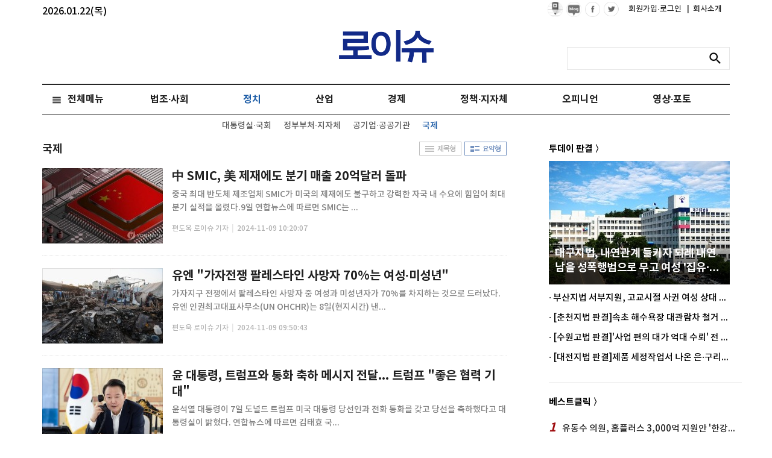

--- FILE ---
content_type: text/html; charset=UTF-8
request_url: https://www.lawissue.co.kr/list.php?ct=g0304&ssk=&sds=&nmd=1&pg=25
body_size: 61224
content:
<!DOCTYPE html >
<html>
<head>
<meta charset="utf-8" />
<meta http-equiv="Content-Type" content="text/html; charset=utf-8" />
<meta http-equiv="X-UA-Compatible" content="IE=edge">
<meta name="viewport" content="width=device-width">
<meta name="naver-site-verification" content="047b4b9b19422fe74b5f61b865637601c13d7c67"/>
<script type="application/ld+json">
{
 "@context": "http://schema.org",
 "@type": "Person",
 "name": "로이슈",
 "url": "http://www.lawissue.co.kr/",
 "sameAs": [
   "https://www.facebook.com/%EB%A1%9C%EC%9D%B4%EC%8A%88-322816414753872/",
   "https://www.youtube.com/channel/UCjIIgDhvqPdFzqDbibwAgMQ"
 ]
}
</script>

<title>로이슈</title>
<meta name="description" content="로이슈, 법조 정치 경제 산업 사회 등 뉴스 제공" />
<meta name="keywords" content="로이슈, 법조,정치,경제,산업,사회,뉴스" />
<meta property="og:title" content="로이슈" />
<meta property="og:description" content="로이슈, 법조 정치 경제 산업 사회 등 뉴스 제공" />
<meta property="og:image" content="https://cgeimage.commutil.kr/defaultimg/law_defaultimg.jpg.png" />
	<link rel="shortcut icon" href="https://www.lawissue.co.kr/favicon.ico" />


<link rel="stylesheet" href="https://cliimage.commutil.kr/lawissue_www/ncss/font.css?pp=196">
<link rel="stylesheet" href="https://cliimage.commutil.kr/lawissue_www/ncss/slick.css?pp=196">
<link rel="stylesheet" href="https://cliimage.commutil.kr/lawissue_www/ncss/jquery.bxslider.css?pp=196">
<link rel="stylesheet" href="https://cliimage.commutil.kr/lawissue_www/ncss/jquery.fancybox.css?pp=196">
<link rel="stylesheet" href="https://cliimage.commutil.kr/lawissue_www/ncss/style.css?pp=196" type="text/css"/>
<script src="https://cliimage.commutil.kr/lawissue_www/js/jquery-1.12.4.min.js?pp=104" type="text/javascript"></script>
<script src="https://cliimage.commutil.kr/lawissue_www/js/jquery.bxslider.js?pp=104" type="text/javascript"></script>
<script src="https://cliimage.commutil.kr/lawissue_www/js/jquery.fancybox.js?pp=104" type="text/javascript"></script>
<script src="https://cliimage.commutil.kr/lawissue_www/js/slick.js?pp=104" type="text/javascript"></script>
<script src="https://cliimage.commutil.kr/lawissue_www/js/ui_newcommon.js?pp=104" type="text/javascript"></script>

<script type="text/javascript">
function fnSearchSubmit( frm )
{
	if( !frm.sn.value )
	{
		//alert("검색어를 입력해주세요.");
		frm.sn.focus();
		return;
	}

	frm.submit();
}
var nLeftHeight = 0;
var nRightHeight = 0;
$(function(){
	if( $('#leftSkyBanner').length > 0 ) nLeftHeight = $('#leftSkyBanner').height(); //윙배너 높이 - 두번째 광고라 기본 높이 잡기 위해 가져옴
	if( $('#rightSkyBanner').length > 0 ) nRightHeight = $('#rightSkyBanner').height(); //윙배너 높이 - 두번째 광고라 기본 높이 잡기 위해 가져옴

	var $win = $(window);
	var top = $(window).scrollTop(); // 현재 스크롤바의 위치값을 반환합니다.

	//사용자 설정 값 시작
	var speed		= 'fast';			// 따라다닐 속도 : "slow", "normal", or "fast" or numeric(단위:msec)
	var easing		= 'linear';			// 따라다니는 방법 기본 두가지 linear, swing
	var $layer1;	// 레이어 셀렉팅
	var $layer2;	// 레이어 셀렉팅

	if( $('#leftSkyBanner').length > 0 ) $layer1		= $('#leftSkyBanner');
	if( $('#rightSkyBanner').length > 0 ) $layer2		= $('#rightSkyBanner');
	
	var layerTopOffset = 200;	// 레이어 높이 상한선, 단위:px
					
	//사용자 설정 값 끝

	// 스크롤 바를 내린 상태에서 리프레시 했을 경우를 위해
	if (top > 0 )
		$win.scrollTop(layerTopOffset+top);
	else
		$win.scrollTop(0);

	//스크롤이벤트가 발생하면
	$(window).scroll(function(){
		yPosition = $win.scrollTop() + 25;
		var docHeight = $(document).height()-1100;
		if(yPosition>docHeight)
		{
			yPosition = docHeight;
		}

		if( $('#leftSkyBanner').length > 0 )
		{
			$layer1.animate({"margin-top":yPosition }, {duration:speed, easing:easing, queue:false});
		}
		if( $('#rightSkyBanner').length > 0 )
		{
			$layer2.animate({"margin-top":yPosition }, {duration:speed, easing:easing, queue:false});
		}
	});
});
</script>
<!-- Google tag (gtag.js) -->
<script async src="https://www.googletagmanager.com/gtag/js?id=G-NPTLPV1LL3"></script>
<script>
  window.dataLayer = window.dataLayer || [];
  function gtag(){dataLayer.push(arguments);}
  gtag('js', new Date());

  gtag('config', 'G-NPTLPV1LL3');
</script>

<meta name="google-adsense-account" content="ca-pub-4092456021254067">
<script async src="https://pagead2.googlesyndication.com/pagead/js/adsbygoogle.js?client=ca-pub-4092456021254067"
     crossorigin="anonymous"></script>
<script async src="https://fundingchoicesmessages.google.com/i/pub-4092456021254067?ers=1" nonce="mhqxgrFaaWzt_LKal1P0kQ"></script><script nonce="mhqxgrFaaWzt_LKal1P0kQ">(function() {function signalGooglefcPresent() {if (!window.frames['googlefcPresent']) {if (document.body) {const iframe = document.createElement('iframe'); iframe.style = 'width: 0; height: 0; border: none; z-index: -1000; left: -1000px; top: -1000px;'; iframe.style.display = 'none'; iframe.name = 'googlefcPresent'; document.body.appendChild(iframe);} else {setTimeout(signalGooglefcPresent, 0);}}}signalGooglefcPresent();})();</script>
<script>(function(){'use strict';function aa(a){var b=0;return function(){return b<a.length?{done:!1,value:a[b++]}:{done:!0}}}var ba="function"==typeof Object.defineProperties?Object.defineProperty:function(a,b,c){if(a==Array.prototype||a==Object.prototype)return a;a[b]=c.value;return a};
function ea(a){a=["object"==typeof globalThis&&globalThis,a,"object"==typeof window&&window,"object"==typeof self&&self,"object"==typeof global&&global];for(var b=0;b<a.length;++b){var c=a[b];if(c&&c.Math==Math)return c}throw Error("Cannot find global object");}var fa=ea(this);function ha(a,b){if(b)a:{var c=fa;a=a.split(".");for(var d=0;d<a.length-1;d++){var e=a[d];if(!(e in c))break a;c=c[e]}a=a[a.length-1];d=c[a];b=b(d);b!=d&&null!=b&&ba(c,a,{configurable:!0,writable:!0,value:b})}}
var ia="function"==typeof Object.create?Object.create:function(a){function b(){}b.prototype=a;return new b},l;if("function"==typeof Object.setPrototypeOf)l=Object.setPrototypeOf;else{var m;a:{var ja={a:!0},ka={};try{ka.__proto__=ja;m=ka.a;break a}catch(a){}m=!1}l=m?function(a,b){a.__proto__=b;if(a.__proto__!==b)throw new TypeError(a+" is not extensible");return a}:null}var la=l;
function n(a,b){a.prototype=ia(b.prototype);a.prototype.constructor=a;if(la)la(a,b);else for(var c in b)if("prototype"!=c)if(Object.defineProperties){var d=Object.getOwnPropertyDescriptor(b,c);d&&Object.defineProperty(a,c,d)}else a[c]=b[c];a.A=b.prototype}function ma(){for(var a=Number(this),b=[],c=a;c<arguments.length;c++)b[c-a]=arguments[c];return b}
var na="function"==typeof Object.assign?Object.assign:function(a,b){for(var c=1;c<arguments.length;c++){var d=arguments[c];if(d)for(var e in d)Object.prototype.hasOwnProperty.call(d,e)&&(a[e]=d[e])}return a};ha("Object.assign",function(a){return a||na});/*

 Copyright The Closure Library Authors.
 SPDX-License-Identifier: Apache-2.0
*/
var p=this||self;function q(a){return a};var t,u;a:{for(var oa=["CLOSURE_FLAGS"],v=p,x=0;x<oa.length;x++)if(v=v[oa[x]],null==v){u=null;break a}u=v}var pa=u&&u[610401301];t=null!=pa?pa:!1;var z,qa=p.navigator;z=qa?qa.userAgentData||null:null;function A(a){return t?z?z.brands.some(function(b){return(b=b.brand)&&-1!=b.indexOf(a)}):!1:!1}function B(a){var b;a:{if(b=p.navigator)if(b=b.userAgent)break a;b=""}return-1!=b.indexOf(a)};function C(){return t?!!z&&0<z.brands.length:!1}function D(){return C()?A("Chromium"):(B("Chrome")||B("CriOS"))&&!(C()?0:B("Edge"))||B("Silk")};var ra=C()?!1:B("Trident")||B("MSIE");!B("Android")||D();D();B("Safari")&&(D()||(C()?0:B("Coast"))||(C()?0:B("Opera"))||(C()?0:B("Edge"))||(C()?A("Microsoft Edge"):B("Edg/"))||C()&&A("Opera"));var sa={},E=null;var ta="undefined"!==typeof Uint8Array,ua=!ra&&"function"===typeof btoa;var F="function"===typeof Symbol&&"symbol"===typeof Symbol()?Symbol():void 0,G=F?function(a,b){a[F]|=b}:function(a,b){void 0!==a.g?a.g|=b:Object.defineProperties(a,{g:{value:b,configurable:!0,writable:!0,enumerable:!1}})};function va(a){var b=H(a);1!==(b&1)&&(Object.isFrozen(a)&&(a=Array.prototype.slice.call(a)),I(a,b|1))}
var H=F?function(a){return a[F]|0}:function(a){return a.g|0},J=F?function(a){return a[F]}:function(a){return a.g},I=F?function(a,b){a[F]=b}:function(a,b){void 0!==a.g?a.g=b:Object.defineProperties(a,{g:{value:b,configurable:!0,writable:!0,enumerable:!1}})};function wa(){var a=[];G(a,1);return a}function xa(a,b){I(b,(a|0)&-99)}function K(a,b){I(b,(a|34)&-73)}function L(a){a=a>>11&1023;return 0===a?536870912:a};var M={};function N(a){return null!==a&&"object"===typeof a&&!Array.isArray(a)&&a.constructor===Object}var O,ya=[];I(ya,39);O=Object.freeze(ya);var P;function Q(a,b){P=b;a=new a(b);P=void 0;return a}
function R(a,b,c){null==a&&(a=P);P=void 0;if(null==a){var d=96;c?(a=[c],d|=512):a=[];b&&(d=d&-2095105|(b&1023)<<11)}else{if(!Array.isArray(a))throw Error();d=H(a);if(d&64)return a;d|=64;if(c&&(d|=512,c!==a[0]))throw Error();a:{c=a;var e=c.length;if(e){var f=e-1,g=c[f];if(N(g)){d|=256;b=(d>>9&1)-1;e=f-b;1024<=e&&(za(c,b,g),e=1023);d=d&-2095105|(e&1023)<<11;break a}}b&&(g=(d>>9&1)-1,b=Math.max(b,e-g),1024<b&&(za(c,g,{}),d|=256,b=1023),d=d&-2095105|(b&1023)<<11)}}I(a,d);return a}
function za(a,b,c){for(var d=1023+b,e=a.length,f=d;f<e;f++){var g=a[f];null!=g&&g!==c&&(c[f-b]=g)}a.length=d+1;a[d]=c};function Aa(a){switch(typeof a){case "number":return isFinite(a)?a:String(a);case "boolean":return a?1:0;case "object":if(a&&!Array.isArray(a)&&ta&&null!=a&&a instanceof Uint8Array){if(ua){for(var b="",c=0,d=a.length-10240;c<d;)b+=String.fromCharCode.apply(null,a.subarray(c,c+=10240));b+=String.fromCharCode.apply(null,c?a.subarray(c):a);a=btoa(b)}else{void 0===b&&(b=0);if(!E){E={};c="ABCDEFGHIJKLMNOPQRSTUVWXYZabcdefghijklmnopqrstuvwxyz0123456789".split("");d=["+/=","+/","-_=","-_.","-_"];for(var e=
0;5>e;e++){var f=c.concat(d[e].split(""));sa[e]=f;for(var g=0;g<f.length;g++){var h=f[g];void 0===E[h]&&(E[h]=g)}}}b=sa[b];c=Array(Math.floor(a.length/3));d=b[64]||"";for(e=f=0;f<a.length-2;f+=3){var k=a[f],w=a[f+1];h=a[f+2];g=b[k>>2];k=b[(k&3)<<4|w>>4];w=b[(w&15)<<2|h>>6];h=b[h&63];c[e++]=g+k+w+h}g=0;h=d;switch(a.length-f){case 2:g=a[f+1],h=b[(g&15)<<2]||d;case 1:a=a[f],c[e]=b[a>>2]+b[(a&3)<<4|g>>4]+h+d}a=c.join("")}return a}}return a};function Ba(a,b,c){a=Array.prototype.slice.call(a);var d=a.length,e=b&256?a[d-1]:void 0;d+=e?-1:0;for(b=b&512?1:0;b<d;b++)a[b]=c(a[b]);if(e){b=a[b]={};for(var f in e)Object.prototype.hasOwnProperty.call(e,f)&&(b[f]=c(e[f]))}return a}function Da(a,b,c,d,e,f){if(null!=a){if(Array.isArray(a))a=e&&0==a.length&&H(a)&1?void 0:f&&H(a)&2?a:Ea(a,b,c,void 0!==d,e,f);else if(N(a)){var g={},h;for(h in a)Object.prototype.hasOwnProperty.call(a,h)&&(g[h]=Da(a[h],b,c,d,e,f));a=g}else a=b(a,d);return a}}
function Ea(a,b,c,d,e,f){var g=d||c?H(a):0;d=d?!!(g&32):void 0;a=Array.prototype.slice.call(a);for(var h=0;h<a.length;h++)a[h]=Da(a[h],b,c,d,e,f);c&&c(g,a);return a}function Fa(a){return a.s===M?a.toJSON():Aa(a)};function Ga(a,b,c){c=void 0===c?K:c;if(null!=a){if(ta&&a instanceof Uint8Array)return b?a:new Uint8Array(a);if(Array.isArray(a)){var d=H(a);if(d&2)return a;if(b&&!(d&64)&&(d&32||0===d))return I(a,d|34),a;a=Ea(a,Ga,d&4?K:c,!0,!1,!0);b=H(a);b&4&&b&2&&Object.freeze(a);return a}a.s===M&&(b=a.h,c=J(b),a=c&2?a:Q(a.constructor,Ha(b,c,!0)));return a}}function Ha(a,b,c){var d=c||b&2?K:xa,e=!!(b&32);a=Ba(a,b,function(f){return Ga(f,e,d)});G(a,32|(c?2:0));return a};function Ia(a,b){a=a.h;return Ja(a,J(a),b)}function Ja(a,b,c,d){if(-1===c)return null;if(c>=L(b)){if(b&256)return a[a.length-1][c]}else{var e=a.length;if(d&&b&256&&(d=a[e-1][c],null!=d))return d;b=c+((b>>9&1)-1);if(b<e)return a[b]}}function Ka(a,b,c,d,e){var f=L(b);if(c>=f||e){e=b;if(b&256)f=a[a.length-1];else{if(null==d)return;f=a[f+((b>>9&1)-1)]={};e|=256}f[c]=d;e&=-1025;e!==b&&I(a,e)}else a[c+((b>>9&1)-1)]=d,b&256&&(d=a[a.length-1],c in d&&delete d[c]),b&1024&&I(a,b&-1025)}
function La(a,b){var c=Ma;var d=void 0===d?!1:d;var e=a.h;var f=J(e),g=Ja(e,f,b,d);var h=!1;if(null==g||"object"!==typeof g||(h=Array.isArray(g))||g.s!==M)if(h){var k=h=H(g);0===k&&(k|=f&32);k|=f&2;k!==h&&I(g,k);c=new c(g)}else c=void 0;else c=g;c!==g&&null!=c&&Ka(e,f,b,c,d);e=c;if(null==e)return e;a=a.h;f=J(a);f&2||(g=e,c=g.h,h=J(c),g=h&2?Q(g.constructor,Ha(c,h,!1)):g,g!==e&&(e=g,Ka(a,f,b,e,d)));return e}function Na(a,b){a=Ia(a,b);return null==a||"string"===typeof a?a:void 0}
function Oa(a,b){a=Ia(a,b);return null!=a?a:0}function S(a,b){a=Na(a,b);return null!=a?a:""};function T(a,b,c){this.h=R(a,b,c)}T.prototype.toJSON=function(){var a=Ea(this.h,Fa,void 0,void 0,!1,!1);return Pa(this,a,!0)};T.prototype.s=M;T.prototype.toString=function(){return Pa(this,this.h,!1).toString()};
function Pa(a,b,c){var d=a.constructor.v,e=L(J(c?a.h:b)),f=!1;if(d){if(!c){b=Array.prototype.slice.call(b);var g;if(b.length&&N(g=b[b.length-1]))for(f=0;f<d.length;f++)if(d[f]>=e){Object.assign(b[b.length-1]={},g);break}f=!0}e=b;c=!c;g=J(a.h);a=L(g);g=(g>>9&1)-1;for(var h,k,w=0;w<d.length;w++)if(k=d[w],k<a){k+=g;var r=e[k];null==r?e[k]=c?O:wa():c&&r!==O&&va(r)}else h||(r=void 0,e.length&&N(r=e[e.length-1])?h=r:e.push(h={})),r=h[k],null==h[k]?h[k]=c?O:wa():c&&r!==O&&va(r)}d=b.length;if(!d)return b;
var Ca;if(N(h=b[d-1])){a:{var y=h;e={};c=!1;for(var ca in y)Object.prototype.hasOwnProperty.call(y,ca)&&(a=y[ca],Array.isArray(a)&&a!=a&&(c=!0),null!=a?e[ca]=a:c=!0);if(c){for(var rb in e){y=e;break a}y=null}}y!=h&&(Ca=!0);d--}for(;0<d;d--){h=b[d-1];if(null!=h)break;var cb=!0}if(!Ca&&!cb)return b;var da;f?da=b:da=Array.prototype.slice.call(b,0,d);b=da;f&&(b.length=d);y&&b.push(y);return b};function Qa(a){return function(b){if(null==b||""==b)b=new a;else{b=JSON.parse(b);if(!Array.isArray(b))throw Error(void 0);G(b,32);b=Q(a,b)}return b}};function Ra(a){this.h=R(a)}n(Ra,T);var Sa=Qa(Ra);var U;function V(a){this.g=a}V.prototype.toString=function(){return this.g+""};var Ta={};function Ua(){return Math.floor(2147483648*Math.random()).toString(36)+Math.abs(Math.floor(2147483648*Math.random())^Date.now()).toString(36)};function Va(a,b){b=String(b);"application/xhtml+xml"===a.contentType&&(b=b.toLowerCase());return a.createElement(b)}function Wa(a){this.g=a||p.document||document}Wa.prototype.appendChild=function(a,b){a.appendChild(b)};/*

 SPDX-License-Identifier: Apache-2.0
*/
function Xa(a,b){a.src=b instanceof V&&b.constructor===V?b.g:"type_error:TrustedResourceUrl";var c,d;(c=(b=null==(d=(c=(a.ownerDocument&&a.ownerDocument.defaultView||window).document).querySelector)?void 0:d.call(c,"script[nonce]"))?b.nonce||b.getAttribute("nonce")||"":"")&&a.setAttribute("nonce",c)};function Ya(a){a=void 0===a?document:a;return a.createElement("script")};function Za(a,b,c,d,e,f){try{var g=a.g,h=Ya(g);h.async=!0;Xa(h,b);g.head.appendChild(h);h.addEventListener("load",function(){e();d&&g.head.removeChild(h)});h.addEventListener("error",function(){0<c?Za(a,b,c-1,d,e,f):(d&&g.head.removeChild(h),f())})}catch(k){f()}};var $a=p.atob("aHR0cHM6Ly93d3cuZ3N0YXRpYy5jb20vaW1hZ2VzL2ljb25zL21hdGVyaWFsL3N5c3RlbS8xeC93YXJuaW5nX2FtYmVyXzI0ZHAucG5n"),ab=p.atob("WW91IGFyZSBzZWVpbmcgdGhpcyBtZXNzYWdlIGJlY2F1c2UgYWQgb3Igc2NyaXB0IGJsb2NraW5nIHNvZnR3YXJlIGlzIGludGVyZmVyaW5nIHdpdGggdGhpcyBwYWdlLg=="),bb=p.atob("RGlzYWJsZSBhbnkgYWQgb3Igc2NyaXB0IGJsb2NraW5nIHNvZnR3YXJlLCB0aGVuIHJlbG9hZCB0aGlzIHBhZ2Uu");function db(a,b,c){this.i=a;this.l=new Wa(this.i);this.g=null;this.j=[];this.m=!1;this.u=b;this.o=c}
function eb(a){if(a.i.body&&!a.m){var b=function(){fb(a);p.setTimeout(function(){return gb(a,3)},50)};Za(a.l,a.u,2,!0,function(){p[a.o]||b()},b);a.m=!0}}
function fb(a){for(var b=W(1,5),c=0;c<b;c++){var d=X(a);a.i.body.appendChild(d);a.j.push(d)}b=X(a);b.style.bottom="0";b.style.left="0";b.style.position="fixed";b.style.width=W(100,110).toString()+"%";b.style.zIndex=W(2147483544,2147483644).toString();b.style["background-color"]=hb(249,259,242,252,219,229);b.style["box-shadow"]="0 0 12px #888";b.style.color=hb(0,10,0,10,0,10);b.style.display="flex";b.style["justify-content"]="center";b.style["font-family"]="Roboto, Arial";c=X(a);c.style.width=W(80,
85).toString()+"%";c.style.maxWidth=W(750,775).toString()+"px";c.style.margin="24px";c.style.display="flex";c.style["align-items"]="flex-start";c.style["justify-content"]="center";d=Va(a.l.g,"IMG");d.className=Ua();d.src=$a;d.alt="Warning icon";d.style.height="24px";d.style.width="24px";d.style["padding-right"]="16px";var e=X(a),f=X(a);f.style["font-weight"]="bold";f.textContent=ab;var g=X(a);g.textContent=bb;Y(a,e,f);Y(a,e,g);Y(a,c,d);Y(a,c,e);Y(a,b,c);a.g=b;a.i.body.appendChild(a.g);b=W(1,5);for(c=
0;c<b;c++)d=X(a),a.i.body.appendChild(d),a.j.push(d)}function Y(a,b,c){for(var d=W(1,5),e=0;e<d;e++){var f=X(a);b.appendChild(f)}b.appendChild(c);c=W(1,5);for(d=0;d<c;d++)e=X(a),b.appendChild(e)}function W(a,b){return Math.floor(a+Math.random()*(b-a))}function hb(a,b,c,d,e,f){return"rgb("+W(Math.max(a,0),Math.min(b,255)).toString()+","+W(Math.max(c,0),Math.min(d,255)).toString()+","+W(Math.max(e,0),Math.min(f,255)).toString()+")"}function X(a){a=Va(a.l.g,"DIV");a.className=Ua();return a}
function gb(a,b){0>=b||null!=a.g&&0!=a.g.offsetHeight&&0!=a.g.offsetWidth||(ib(a),fb(a),p.setTimeout(function(){return gb(a,b-1)},50))}
function ib(a){var b=a.j;var c="undefined"!=typeof Symbol&&Symbol.iterator&&b[Symbol.iterator];if(c)b=c.call(b);else if("number"==typeof b.length)b={next:aa(b)};else throw Error(String(b)+" is not an iterable or ArrayLike");for(c=b.next();!c.done;c=b.next())(c=c.value)&&c.parentNode&&c.parentNode.removeChild(c);a.j=[];(b=a.g)&&b.parentNode&&b.parentNode.removeChild(b);a.g=null};function jb(a,b,c,d,e){function f(k){document.body?g(document.body):0<k?p.setTimeout(function(){f(k-1)},e):b()}function g(k){k.appendChild(h);p.setTimeout(function(){h?(0!==h.offsetHeight&&0!==h.offsetWidth?b():a(),h.parentNode&&h.parentNode.removeChild(h)):a()},d)}var h=kb(c);f(3)}function kb(a){var b=document.createElement("div");b.className=a;b.style.width="1px";b.style.height="1px";b.style.position="absolute";b.style.left="-10000px";b.style.top="-10000px";b.style.zIndex="-10000";return b};function Ma(a){this.h=R(a)}n(Ma,T);function lb(a){this.h=R(a)}n(lb,T);var mb=Qa(lb);function nb(a){a=Na(a,4)||"";if(void 0===U){var b=null;var c=p.trustedTypes;if(c&&c.createPolicy){try{b=c.createPolicy("goog#html",{createHTML:q,createScript:q,createScriptURL:q})}catch(d){p.console&&p.console.error(d.message)}U=b}else U=b}a=(b=U)?b.createScriptURL(a):a;return new V(a,Ta)};function ob(a,b){this.m=a;this.o=new Wa(a.document);this.g=b;this.j=S(this.g,1);this.u=nb(La(this.g,2));this.i=!1;b=nb(La(this.g,13));this.l=new db(a.document,b,S(this.g,12))}ob.prototype.start=function(){pb(this)};
function pb(a){qb(a);Za(a.o,a.u,3,!1,function(){a:{var b=a.j;var c=p.btoa(b);if(c=p[c]){try{var d=Sa(p.atob(c))}catch(e){b=!1;break a}b=b===Na(d,1)}else b=!1}b?Z(a,S(a.g,14)):(Z(a,S(a.g,8)),eb(a.l))},function(){jb(function(){Z(a,S(a.g,7));eb(a.l)},function(){return Z(a,S(a.g,6))},S(a.g,9),Oa(a.g,10),Oa(a.g,11))})}function Z(a,b){a.i||(a.i=!0,a=new a.m.XMLHttpRequest,a.open("GET",b,!0),a.send())}function qb(a){var b=p.btoa(a.j);a.m[b]&&Z(a,S(a.g,5))};(function(a,b){p[a]=function(){var c=ma.apply(0,arguments);p[a]=function(){};b.apply(null,c)}})("__h82AlnkH6D91__",function(a){"function"===typeof window.atob&&(new ob(window,mb(window.atob(a)))).start()});}).call(this);

window.__h82AlnkH6D91__("[base64]/[base64]/[base64]/[base64]");</script><body>
<div id="wrap">
	<div id="header">
		<!--img src="https://cliimage.commutil.kr/lawissue_www/nimg/19y_ani02.jpg?pp=001" style="position:absolute; top:46px; left:50%; margin-left:-571px;" /-->
		<div id="all_gnb" style="position:relative;">
		<span style="color:#000;position: absolute;top:10px;">2026.01.22(목)</span>

			<div class="gnb">
				<div class="gnb_box">
					<ul>
						<li>
							<a href="https://post.naver.com/my.nhn?memberNo=51853901" target="_blank"><img src="https://cliimage.commutil.kr/lawissue_www/nimg/npost_ico01_blk.png" /></a>
						</li>
						<li>
							<a href="https://blog.naver.com/lawissuenews" target="_blank"><img src="https://cliimage.commutil.kr/lawissue_www/nimg/nblog_ico01_blk.png" /></a>
						</li>
						<li><a href="https://www.facebook.com/%EB%A1%9C%EC%9D%B4%EC%8A%88-322816414753872/" target="_blank"><img src="https://cliimage.commutil.kr/lawissue_www/nimg/icon_face.png" alt="facebook"/></a></li>
						<li><a href="https://twitter.com/search?q=lawissue" target="_blank"><img src="https://cliimage.commutil.kr/lawissue_www/nimg/icon_twitter.png" alt="twitter"/></a></li>
						<li class="text" style="margin-left:10px;"><a href="https://www.lawissue.co.kr/member/login_snsbtn.php">회원가입·로그인&nbsp;</a></li>
						<li class="text"><a href="https://www.lawissue.co.kr/ncompany_index.php?nm=1"><span>|</span>&nbsp;&nbsp;회사소개</a></li>
					</ul>
				</div>
			</div>
			<div class="logo" style="position:relative;">
				<a href="https://www.lawissue.co.kr/index.php"><img src="https://cliimage.commutil.kr/lawissue_www/nimg/54_logo_top_t.png" alt="logo"/></a>
			</div>
			<div class="search_box">
				<form name="topsch_frm" method="get" action="/search.php" onSubmit="fnSearchSubmit(this);return false;">
				<fieldset>
					<legend>검색 입력 폼</legend>
					<input type="text" name="sn" title="검색어 입력" class="search_inp" value="">
					<button type="submit" title="검색" class="search_btn" onClick="fnSearchSubmit(this.form);"><span>검색</span></button>
				</fieldset>
				</form>
			</div>
		</div>

		<div class="nav_wrap">
			<ul class="nav">
										<li class="n04  clsTLiStyle">
							<a href="https://www.lawissue.co.kr/list.php?ct=g0400">법조·사회</a>							<ul class="clsULStyle"  style=" display:none;width: 890px;">								<li><a href="https://www.lawissue.co.kr/list.php?ct=g0401">일반사회</a></li>								<li><a href="https://www.lawissue.co.kr/list.php?ct=g0402">법원·헌법재판소</a></li>								<li><a href="https://www.lawissue.co.kr/list.php?ct=g0403">법무부·검찰</a></li>								<li><a href="https://www.lawissue.co.kr/list.php?ct=g0404">변호사·법무사</a></li>								<li><a href="https://www.lawissue.co.kr/list.php?ct=g0405">사건사고</a></li>								<li><a href="https://www.lawissue.co.kr/list.php?ct=g0406">교육</a></li>								<li><a href="https://www.lawissue.co.kr/list.php?ct=g0408">법조·입법·정책</a></li>								<li><a href="https://www.lawissue.co.kr/list.php?ct=g0409">판결</a></li>								<li><a href="https://www.lawissue.co.kr/list.php?ct=g0410">범죄학·범죄심리학</a></li>								<li><a href="https://www.lawissue.co.kr/list.php?ct=g0407">인사·부고</a></li>					</ul>						</li>						<li class="n03  on clsTLiStyle">
							<a href="https://www.lawissue.co.kr/list.php?ct=g0300">정치</a>							<ul class="clsULStyle" >								<li><a href="https://www.lawissue.co.kr/list.php?ct=g0301">대통령실·국회</a></li>								<li><a href="https://www.lawissue.co.kr/list.php?ct=g0302">정부부처·지자체</a></li>								<li><a href="https://www.lawissue.co.kr/list.php?ct=g0303">공기업·공공기관</a></li>								<li class="on"><a href="https://www.lawissue.co.kr/list.php?ct=g0304">국제</a></li>					</ul>						</li>						<li class="n01  clsTLiStyle">
							<a href="https://www.lawissue.co.kr/list.php?ct=g0100">산업</a>							<ul class="clsULStyle"  style="display:none;">								<li><a href="https://www.lawissue.co.kr/list.php?ct=g0101">산업일반·정책·재계</a></li>								<li><a href="https://www.lawissue.co.kr/list.php?ct=g0102">IT·전자·방송·게임</a></li>								<li><a href="https://www.lawissue.co.kr/list.php?ct=g0103">건설·부동산</a></li>								<li><a href="https://www.lawissue.co.kr/list.php?ct=g0104">자동차·항공</a></li>								<li><a href="https://www.lawissue.co.kr/list.php?ct=g0105">유통·생활경제</a></li>								<li><a href="https://www.lawissue.co.kr/list.php?ct=g0106">의료·제약</a></li>					</ul>						</li>						<li class="n02  clsTLiStyle">
							<a href="https://www.lawissue.co.kr/list.php?ct=g0200">경제</a>							<ul class="clsULStyle"  style="display:none;">								<li><a href="https://www.lawissue.co.kr/list.php?ct=g0201">경제일반</a></li>								<li><a href="https://www.lawissue.co.kr/list.php?ct=g0202">금융</a></li>								<li><a href="https://www.lawissue.co.kr/list.php?ct=g0203">증권</a></li>								<li><a href="https://www.lawissue.co.kr/list.php?ct=g0204">가상화폐·핀테크</a></li>					</ul>						</li>						<li class="n09  clsTLiStyle">
							<a href="https://www.lawissue.co.kr/list.php?ct=g0900">정책·지자체</a>						</li>						<li class="n02  clsTLiStyle">
							<a href="https://www.lawissue.co.kr/list.php?ct=g0600">오피니언</a>							<ul class="clsULStyle"  style="display:none;">								<li><a href="https://www.lawissue.co.kr/list.php?ct=g0601">기고</a></li>								<li><a href="https://www.lawissue.co.kr/list.php?ct=g0602">기자수첩</a></li>					</ul>						</li>						<li class="n07  clsTLiStyle">
							<a href="https://www.lawissue.co.kr/list.php?ct=g0700">영상·포토</a>						</li>			</ul>

			
			
			<div class="nav_all"><a href="javascript:void(0);">전체메뉴</a></div><!-- open -->
			<div class="nav_all_lst" style="display:none;">
				<ul class="first"><li class="h2" style="width: 79px;margin-right: 16px;"><a href="https://www.lawissue.co.kr/list.php?ct=g0000">전체기사</a></li></ul><ul><li class="h2" style="width: 79px;margin-right: 16px;"><a href="https://www.lawissue.co.kr/list.php?ct=g0400">법조·사회</a></li><li><a href="https://www.lawissue.co.kr/list.php?ct=g0401">일반사회</a></li><li><a href="https://www.lawissue.co.kr/list.php?ct=g0402">법원·헌법재판소</a></li><li><a href="https://www.lawissue.co.kr/list.php?ct=g0403">법무부·검찰</a></li><li><a href="https://www.lawissue.co.kr/list.php?ct=g0404">변호사·법무사</a></li><li><a href="https://www.lawissue.co.kr/list.php?ct=g0405">사건사고</a></li><li><a href="https://www.lawissue.co.kr/list.php?ct=g0406">교육</a></li><li><a href="https://www.lawissue.co.kr/list.php?ct=g0408">법조·입법·정책</a></li><li><a href="https://www.lawissue.co.kr/list.php?ct=g0409">판결</a></li><li><a href="https://www.lawissue.co.kr/list.php?ct=g0410">범죄학·범죄심리학</a></li><li><a href="https://www.lawissue.co.kr/list.php?ct=g0407">인사·부고</a></li></ul><ul><li class="h2" style="width: 79px;margin-right: 16px;"><a href="https://www.lawissue.co.kr/list.php?ct=g0300">정치</a></li><li><a href="https://www.lawissue.co.kr/list.php?ct=g0301">대통령실·국회</a></li><li><a href="https://www.lawissue.co.kr/list.php?ct=g0302">정부부처·지자체</a></li><li><a href="https://www.lawissue.co.kr/list.php?ct=g0303">공기업·공공기관</a></li><li><a href="https://www.lawissue.co.kr/list.php?ct=g0304">국제</a></li></ul><ul><li class="h2" style="width: 79px;margin-right: 16px;"><a href="https://www.lawissue.co.kr/list.php?ct=g0100">산업</a></li><li><a href="https://www.lawissue.co.kr/list.php?ct=g0101">산업일반·정책·재계</a></li><li><a href="https://www.lawissue.co.kr/list.php?ct=g0102">IT·전자·방송·게임</a></li><li><a href="https://www.lawissue.co.kr/list.php?ct=g0103">건설·부동산</a></li><li><a href="https://www.lawissue.co.kr/list.php?ct=g0104">자동차·항공</a></li><li><a href="https://www.lawissue.co.kr/list.php?ct=g0105">유통·생활경제</a></li><li><a href="https://www.lawissue.co.kr/list.php?ct=g0106">의료·제약</a></li></ul><ul><li class="h2" style="width: 79px;margin-right: 16px;"><a href="https://www.lawissue.co.kr/list.php?ct=g0200">경제</a></li><li><a href="https://www.lawissue.co.kr/list.php?ct=g0201">경제일반</a></li><li><a href="https://www.lawissue.co.kr/list.php?ct=g0202">금융</a></li><li><a href="https://www.lawissue.co.kr/list.php?ct=g0203">증권</a></li><li><a href="https://www.lawissue.co.kr/list.php?ct=g0204">가상화폐·핀테크</a></li></ul><ul><li class="h2" style="width: 79px;margin-right: 16px;"><a href="https://www.lawissue.co.kr/list.php?ct=g0900">정책·지자체</a></li></ul><ul><li class="h2" style="width: 79px;margin-right: 16px;"><a href="https://www.lawissue.co.kr/list.php?ct=g0600">오피니언</a></li><li><a href="https://www.lawissue.co.kr/list.php?ct=g0601">기고</a></li><li><a href="https://www.lawissue.co.kr/list.php?ct=g0602">기자수첩</a></li></ul><ul><li class="h2" style="width: 79px;margin-right: 16px;"><a href="https://www.lawissue.co.kr/list.php?ct=g0700">영상·포토</a></li></ul>			</div>
		</div>
	</div>
	<!-- //header -->	 <!-- container -->
	<div id="container">
		<div id="leftSkyBanner" style="position:absolute;margin-left:-180px;width:160px;">
			<div style="text-align:right;width:160px;">
			</div>
		</div>
		<div id="rightSkyBanner" style="position:absolute;margin-left:1160px;width:160px;">
			<div style="width:160px;">
			</div>
		</div>

		<!-- content -->
		<div id="content" class="content">
			<!-- content_left -->
			<div class="content_left">
        <div class="news_lst">
          <h3>국제</h3>
          <div class="btn_type"><a href="/list.php?ct=g0304&ssk=&nmd=2" class="ty_01">제목형</a><a href="/list.php?ct=g0304&ssk=&nmd=1" class="ty_02 on">요약형</a></div>
          <ul class="lst_type_02">

            <li>
              <a href="https://www.lawissue.co.kr/view.php?ud=202411090959333167204ead0791_12" class="thumb"><img src="https://cliimage.commutil.kr/phpwas/restmb_setimgmake.php?pp=006&w=200&h=125&m=1&simg=2024110910200306310204ead079118023319926.jpg&nmt=12" alt="thumb"><em class="over"></em></a>
              <a href="https://www.lawissue.co.kr/view.php?ud=202411090959333167204ead0791_12" class="tit">中 SMIC, 美 제재에도 분기 매출 20억달러 돌파</a>
              <a href="https://www.lawissue.co.kr/view.php?ud=202411090959333167204ead0791_12" class="lead">중국 최대 반도체 제조업체 SMIC가 미국의 제재에도 불구하고 강력한 자국 내 수요에 힘입어 최대 분기 실적을 올렸다.9일 연합뉴스에 따르면 SMIC는 ...</a>
              <span class="date">편도욱 로이슈 기자<em>|</em>2024-11-09 10:20:07</span>
            </li>
			
            <li>
              <a href="https://www.lawissue.co.kr/view.php?ud=202411090948337755204ead0791_12" class="thumb"><img src="https://cliimage.commutil.kr/phpwas/restmb_setimgmake.php?pp=006&w=200&h=125&m=1&simg=2024110909494309640204ead079118023319926.jpg&nmt=12" alt="thumb"><em class="over"></em></a>
              <a href="https://www.lawissue.co.kr/view.php?ud=202411090948337755204ead0791_12" class="tit">유엔 "가자전쟁 팔레스타인 사망자 70%는 여성·미성년"</a>
              <a href="https://www.lawissue.co.kr/view.php?ud=202411090948337755204ead0791_12" class="lead">가자지구 전쟁에서 팔레스타인 사망자 중 여성과 미성년자가 70%를 차지하는 것으로 드러났다.유엔 인권최고대표사무소(UN OHCHR)는 8일(현지시간) 낸...</a>
              <span class="date">편도욱 로이슈 기자<em>|</em>2024-11-09 09:50:43</span>
            </li>
			
            <li>
              <a href="https://www.lawissue.co.kr/view.php?ud=202411070950421766b3279dfb36_12" class="thumb"><img src="https://cliimage.commutil.kr/phpwas/restmb_setimgmake.php?pp=006&w=200&h=125&m=1&simg=2024110709521702216b3279dfb3622223543245.jpg&nmt=12" alt="thumb"><em class="over"></em></a>
              <a href="https://www.lawissue.co.kr/view.php?ud=202411070950421766b3279dfb36_12" class="tit">윤 대통령, 트럼프와 통화 축하 메시지 전달... 트럼프 "좋은 협력 기대"</a>
              <a href="https://www.lawissue.co.kr/view.php?ud=202411070950421766b3279dfb36_12" class="lead">윤석열 대통령이 7일 도널드 트럼프 미국 대통령 당선인과 전화 통화를 갖고 당선을 축하했다고 대통령실이 밝혔다.     연합뉴스에 따르면 김태효 국...</a>
              <span class="date">안제민 로이슈 기자<em>|</em>2024-11-07 09:52:23</span>
            </li>
			
            <li>
              <a href="https://www.lawissue.co.kr/view.php?ud=202411061629135557b3279dfb36_12" class="thumb"><img src="https://cliimage.commutil.kr/phpwas/restmb_setimgmake.php?pp=006&w=200&h=125&m=1&simg=2024032812334008182b3279dfb365814262154.jpg&nmt=12" alt="thumb"><em class="over"></em></a>
              <a href="https://www.lawissue.co.kr/view.php?ud=202411061629135557b3279dfb36_12" class="tit">대통령실, "윤 대통령-미 대선 당선인 이른 시일 내 소통 기회 마련"</a>
              <a href="https://www.lawissue.co.kr/view.php?ud=202411061629135557b3279dfb36_12" class="lead">미국 대선이 진행중인 가운데 대통령실이 이른 시일안에 당선인 소통에 나설 뜻을 전했다.     연합뉴스에 따르면 대통령실 고위 관계자는 6일 용산 대...</a>
              <span class="date">안제민 로이슈 기자<em>|</em>2024-11-06 16:30:23</span>
            </li>
			
            <li>
              <a href="https://www.lawissue.co.kr/view.php?ud=20241106095447524b3279dfb36_12" class="thumb"><img src="https://cliimage.commutil.kr/phpwas/restmb_setimgmake.php?pp=006&w=200&h=125&m=1&simg=2024110609553601587b3279dfb3622223543245.jpg&nmt=12" alt="thumb"><em class="over"></em></a>
              <a href="https://www.lawissue.co.kr/view.php?ud=20241106095447524b3279dfb36_12" class="tit">미국 대선 'D-day' 박빙 승부 전망 속 '해리스 근소 우위' 관측</a>
              <a href="https://www.lawissue.co.kr/view.php?ud=20241106095447524b3279dfb36_12" class="lead">제47대 미국 대선이 5일(현지시간) 미 전역에서 진행중이다.     연합뉴스에 따르면 이번 선거 결과에 전 세계의 이목이 쏠린 가운데 민주당 후보 카멀...</a>
              <span class="date">안제민 로이슈 기자<em>|</em>2024-11-06 09:56:29</span>
            </li>
			
            <li>
              <a href="https://www.lawissue.co.kr/view.php?ud=202411060942412666b3279dfb36_12" class="thumb"><img src="https://cliimage.commutil.kr/phpwas/restmb_setimgmake.php?pp=006&w=200&h=125&m=1&simg=2024110609430707908b3279dfb3622223543245.jpg&nmt=12" alt="thumb"><em class="over"></em></a>
              <a href="https://www.lawissue.co.kr/view.php?ud=202411060942412666b3279dfb36_12" class="tit">윤 대통령, 사우디 방위부 장관 접견... 방산 중심 양국 협력 강화</a>
              <a href="https://www.lawissue.co.kr/view.php?ud=202411060942412666b3279dfb36_12" class="lead">윤석열 대통령이 5일 용산 대통령실에서 방한 중인 압둘라 빈 반다르 알 사우드 사우디아라비아 국가방위부 장관을 접견했다고 대통령실이 전했다.   ...</a>
              <span class="date">안제민 로이슈 기자<em>|</em>2024-11-06 09:43:52</span>
            </li>
			
            <li>
              <a href="https://www.lawissue.co.kr/view.php?ud=202411041130042592b3279dfb36_12" class="thumb"><img src="https://cliimage.commutil.kr/phpwas/restmb_setimgmake.php?pp=006&w=200&h=125&m=1&simg=2024110411304704645b3279dfb3622223543245.jpg&nmt=12" alt="thumb"><em class="over"></em></a>
              <a href="https://www.lawissue.co.kr/view.php?ud=202411041130042592b3279dfb36_12" class="tit">윤 대통령, “4대 개혁 국가 생존 위한 절체절명의 과제... 북러 불법 공조 큰 위협”</a>
              <a href="https://www.lawissue.co.kr/view.php?ud=202411041130042592b3279dfb36_12" class="lead">윤석열 대통령이 국회 시정연설에서 4일 "북한과 러시아의 불법 군사 공조는 우리 안보에 큰 위협이 되고 있다"고 강조하고 내부적으로는 지속적으로 ...</a>
              <span class="date">안제민 로이슈 기자<em>|</em>2024-11-04 11:31:09</span>
            </li>
			
            <li>
              <a href="https://www.lawissue.co.kr/view.php?ud=202411031658354434f4ab64559d_12" class="thumb"><img src="https://cliimage.commutil.kr/phpwas/restmb_setimgmake.php?pp=006&w=200&h=125&m=1&simg=2024110316585903409f4ab64559d3911817675.jpg&nmt=12" alt="thumb"><em class="over"></em></a>
              <a href="https://www.lawissue.co.kr/view.php?ud=202411031658354434f4ab64559d_12" class="tit">한미일, 북한 ICBM 발사 대응 위한 공중훈련 실시..."美 전략폭격기 참여"</a>
              <a href="https://www.lawissue.co.kr/view.php?ud=202411031658354434f4ab64559d_12" class="lead">합동참모본부는 한미일 연합 공중훈련을 3일 실시했다고 밝혔다. 연합뉴스에 따르면 제주 동방 한일 방공식별구역(ADIZ) 중첩 상공에서 실시된 이날 훈...</a>
              <span class="date">전여송 로이슈(lawissue) 기자<em>|</em>2024-11-03 16:59:09</span>
            </li>
			
            <li>
              <a href="https://www.lawissue.co.kr/view.php?ud=20241102092116825967191f6c6e_12" class="thumb"><img src="https://cliimage.commutil.kr/phpwas/restmb_setimgmake.php?pp=006&w=200&h=125&m=1&simg=202411020921550054767191f6c6e219250129139.jpg&nmt=12" alt="thumb"><em class="over"></em></a>
              <a href="https://www.lawissue.co.kr/view.php?ud=20241102092116825967191f6c6e_12" class="tit">美 ‘북한군 러 파병’에 추가 제재?…“이미 대응 카드 소진”</a>
              <a href="https://www.lawissue.co.kr/view.php?ud=20241102092116825967191f6c6e_12" class="lead">미국 대선이 코앞인 가운데 북한군의 러시아 파병에 대해 미국이 쓸 만한 카드가 마땅치 않은 상황이라고 미 일간 월스트리트저널(WSJ)이 1일(현재시간...</a>
              <span class="date">최영록 로이슈(lawissue) 기자<em>|</em>2024-11-02 09:21:57</span>
            </li>
			
            <li>
              <a href="https://www.lawissue.co.kr/view.php?ud=202410311508201764b3279dfb36_12" class="thumb"><img src="https://cliimage.commutil.kr/phpwas/restmb_setimgmake.php?pp=006&w=200&h=125&m=1&simg=20220717124457052679817d053b922210824744.jpg&nmt=12" alt="thumb"><em class="over"></em></a>
              <a href="https://www.lawissue.co.kr/view.php?ud=202410311508201764b3279dfb36_12" class="tit">윤 대통령, 北ICBM 발사에 NSC 강력 대응 지시... “엄중 조치”</a>
              <a href="https://www.lawissue.co.kr/view.php?ud=202410311508201764b3279dfb36_12" class="lead">윤석열 대통령이 31일 북한의 장거리탄도미사일(ICBM) 발사에 대해 강력한 대응을 지시했다.     연합뉴스에 따르면 윤 대통령은 국가안보실로부터 우...</a>
              <span class="date">안제민 로이슈 기자<em>|</em>2024-10-31 15:09:28</span>
            </li>
			
            <li>
              <a href="https://www.lawissue.co.kr/view.php?ud=20241030101817282b3279dfb36_12" class="thumb"><img src="https://cliimage.commutil.kr/phpwas/restmb_setimgmake.php?pp=006&w=200&h=125&m=1&simg=2024103010192009646b3279dfb3622223543245.jpg&nmt=12" alt="thumb"><em class="over"></em></a>
              <a href="https://www.lawissue.co.kr/view.php?ud=20241030101817282b3279dfb36_12" class="tit">정부, 한미 국방장관 회의 개최... ‘북한 러시아 파병’ 현안 공동 대응</a>
              <a href="https://www.lawissue.co.kr/view.php?ud=20241030101817282b3279dfb36_12" class="lead">북한의 러시아 파병이 심화되는 형국을 나타내는 가운데 한국과 미국 국방 수장이 만나 대처 방안을 논의한다.     연합뉴스에 따르면 한국과 미국은 ...</a>
              <span class="date">안제민 로이슈 기자<em>|</em>2024-10-30 10:19:36</span>
            </li>
			
            <li>
              <a href="https://www.lawissue.co.kr/view.php?ud=202410290953174930b3279dfb36_12" class="thumb"><img src="https://cliimage.commutil.kr/phpwas/restmb_setimgmake.php?pp=006&w=200&h=125&m=1&simg=2024102909540804362b3279dfb3622223543245.jpg&nmt=12" alt="thumb"><em class="over"></em></a>
              <a href="https://www.lawissue.co.kr/view.php?ud=202410290953174930b3279dfb36_12" class="tit">윤 대통령, ‘北 러 파병’ 관련 나토 사무총장 통화... "대표단 우크라 방문해 전황 정보 공유할 것"</a>
              <a href="https://www.lawissue.co.kr/view.php?ud=202410290953174930b3279dfb36_12" class="lead">윤석열 대통령은 28일 북한의 러시아 파병과 관련해 마르크 뤼터 북대서양조약기구(NATO·나토) 사무총장의 요청으로 통화를 가졌다.     연합뉴스에 ...</a>
              <span class="date">안제민 로이슈 기자<em>|</em>2024-10-29 09:54:24</span>
            </li>
			
            <li>
              <a href="https://www.lawissue.co.kr/view.php?ud=2024102716164463739817d053b9_12" class="thumb"><img src="https://cliimage.commutil.kr/phpwas/restmb_setimgmake.php?pp=006&w=200&h=125&m=1&simg=20241027161656083569817d053b922076244140.jpg&nmt=12" alt="thumb"><em class="over"></em></a>
              <a href="https://www.lawissue.co.kr/view.php?ud=2024102716164463739817d053b9_12" class="tit">정부, 美·나토와 러시아 파병 북한군 대응 논의 나서</a>
              <a href="https://www.lawissue.co.kr/view.php?ud=2024102716164463739817d053b9_12" class="lead">우크라이나 전쟁에 러시아를 돕기 위해 파병된 북한군이 격전지인 쿠르스크에 집결 중인 것으로 알려진 가운데 정부도 미국 및 북대서양조약기구(NATO...</a>
              <span class="date">심준보 로이슈(lawissue) 기자<em>|</em>2024-10-27 16:20:17</span>
            </li>
			
            <li>
              <a href="https://www.lawissue.co.kr/view.php?ud=202410260914305024204ead0791_12" class="thumb"><img src="https://cliimage.commutil.kr/phpwas/restmb_setimgmake.php?pp=006&w=200&h=125&m=1&simg=2024102609185505215204ead079118023320716.jpg&nmt=12" alt="thumb"><em class="over"></em></a>
              <a href="https://www.lawissue.co.kr/view.php?ud=202410260914305024204ead0791_12" class="tit">이스라엘, 이란 군사 시설 보복 공격…핵·석유시설 대상 아냐</a>
              <a href="https://www.lawissue.co.kr/view.php?ud=202410260914305024204ead0791_12" class="lead">이스라엘이 이란의 군사 시설에 대한 예고된 보복 공격을 감행했다.26일(현지시간) 연합뉴스에 따르면 이스라엘군(IDF)은 이날 성명을 내고 "몇 달 동...</a>
              <span class="date">편도욱 로이슈 기자<em>|</em>2024-10-26 09:24:22</span>
            </li>
			
            <li>
              <a href="https://www.lawissue.co.kr/view.php?ud=202410260823317022204ead0791_12" class="thumb"><img src="https://cliimage.commutil.kr/phpwas/restmb_setimgmake.php?pp=006&w=200&h=125&m=1&simg=2024102608282909621204ead079118023320716.jpg&nmt=12" alt="thumb"><em class="over"></em></a>
              <a href="https://www.lawissue.co.kr/view.php?ud=202410260823317022204ead0791_12" class="tit">中 해커들, 트럼프·밴스 후보 휴대전화 해킹 시도</a>
              <a href="https://www.lawissue.co.kr/view.php?ud=202410260823317022204ead0791_12" class="lead">26일 연합뉴스에 따르면 중국 해커들이 공화당 대통령 후보인 도널드 트럼프 전 대통령과 러닝메이트 J.D. 밴스 부통령 후보의 휴대전화에 대해 해킹을...</a>
              <span class="date">편도욱 로이슈 기자<em>|</em>2024-10-26 08:28:47</span>
            </li>
			          </ul>
          <div class="paginate">
            		<a href="/list.php?ct=g0304&ssk=&sds=&nmd=1&pg=20" class="prev"><em>이전</em></a>				<a href="/list.php?ct=g0304&ssk=&sds=&nmd=1&pg=21">21</a><a href="/list.php?ct=g0304&ssk=&sds=&nmd=1&pg=22">22</a><a href="/list.php?ct=g0304&ssk=&sds=&nmd=1&pg=23">23</a><a href="/list.php?ct=g0304&ssk=&sds=&nmd=1&pg=24">24</a><span>25</span><a href="/list.php?ct=g0304&ssk=&sds=&nmd=1&pg=26">26</a><a href="/list.php?ct=g0304&ssk=&sds=&nmd=1&pg=27">27</a><a href="/list.php?ct=g0304&ssk=&sds=&nmd=1&pg=28">28</a><a href="/list.php?ct=g0304&ssk=&sds=&nmd=1&pg=29">29</a><a href="/list.php?ct=g0304&ssk=&sds=&nmd=1&pg=30">30</a>		<a href="/list.php?ct=g0304&ssk=&sds=&nmd=1&pg=31" class="next"><em>다음</em></a>          </div>
        </div>
			</div>
			<!-- //content_left -->
		<!-- aside -->
		<div class="aside">
<div class="gm7d  bt20">
	<div class="click">
		<p>투데이 판결 〉</p>
	</div>
	<div class="gm7d_con">
		<div class="gm7d_lt">
			
			<a href="https://www.lawissue.co.kr/view.php?ud=2026012209181297969a8c8bf58f_12">
				<span class="w1 elip2">대구지법, 내연관계 들키자 되레 내연남을 성폭행범으로 무고 여성 '집유·사회봉사'</span>
				<span class="dimm"></span>
				<img src="https://cliimage.commutil.kr/phpwas/restmb_setimgmake.php?pp=006&w=300&h=205&m=1&simg=20260122092001043849a8c8bf58f1211758827.jpg&nmt=12">
			</a>
					</div>
		<div class="con" style="margin-top:0;">
			<div class="w3">
				
				<a href="https://www.lawissue.co.kr/view.php?ud=2026012208533942389a8c8bf58f_12" class="e1"><span class="elip1">· 부산지법 서부지원, 고교시절 사귄 여성 상대 8년간 2억 편취 30대 징역 2년 6월</span></a>
			
				<a href="https://www.lawissue.co.kr/view.php?ud=202601211711446439b50722e900_12" class="e1"><span class="elip1">· [춘천지법 판결]속초 해수욕장 대관람차 철거 위기…행정소송서 사업자 '패소' 선고</span></a>
			
				<a href="https://www.lawissue.co.kr/view.php?ud=202601211706396225b50722e900_12" class="e1"><span class="elip1">· [수원고법 판결]'사업 편의 대가 억대 수뢰' 전 경기광주시 공무원 , 2심도 "실형" 선고</span></a>
			
				<a href="https://www.lawissue.co.kr/view.php?ud=202601211702184344b50722e900_12" class="e1"><span class="elip1">· [대전지법 판결]제품 세정작업서 나온 은·구리 빼돌린 협력업체 직원들, '실형' 선고</span></a>
						</div>
		</div>
	</div>
</div>
<style>
.gmtit01 span{font-size:24px; line-height:36px; font-weight:700; float:left;}
.mt40 {margin-top:40px !important;}
.bt20 {margin-bottom:30px !important;}
.gm7d_con { }
.gm7d_lt { }
.gm7d_lt a {position:relative; display:block; width:300px; height:205px;}
.gm7d_lt img {display:block; width:300px; height:205px;}
.gm7d_lt .dimm {z-index:2; position:absolute; top:0; left:0; right:0; bottom:0; background:url(https://cliimage.commutil.kr/lawissue_www/nimg/dimm860x600.png) center no-repeat; background-size:cover;}
.gm7d_lt .w1 {z-index:3; position:absolute; bottom:16px; left:10px; right:10px; display:block; max-height:48px; font-size:18px; line-height:24px; font-weight:700; color:#ffffff;letter-spacing: -0.5px;}
.gm7d .con {margin-top:15px; }
.gm7d .con .w3 .e1 {margin-top:12px; display:block;}
.gm7d .con .w3 .e1 span {font-size:15px; line-height:21px; display:block;}
.gm7d .elip1 {display:block; overflow:hidden; text-overflow:ellipsis; white-space:nowrap;}
.gm7d .elip2 {display:block; overflow:hidden; text-overflow: ellipsis; display: -webkit-box !important; -webkit-line-clamp:2; -webkit-box-orient: vertical; word-break: break-all;}
.gm7d a {text-decoration:none; color:#000000;}
</style>			<div class="best_click" style="width:320px;">
				<div class="click">
					<p>베스트클릭 〉</p>
				</div>
				<div class="number">
					<ol class="click_num">
						
					<li>
						<a href="https://www.lawissue.co.kr/view.php?ud=2026012119035677789a8c8bf58f_12"><span>1</span>&nbsp;&nbsp;유동수 의원, 홈플러스 3,000억 지원안 '한강물 돌 던지기' 비판</a>
					</li>					
	
					<li>
						<a href="https://www.lawissue.co.kr/view.php?ud=2026012112411789229a8c8bf58f_12"><span>2</span>&nbsp;&nbsp;건설현장 임금체불 방지 명분 '건설산업기본법 개정안'이 되레 건설일용노동자 거리로 내몰아</a>
					</li>					
	
					<li>
						<a href="https://www.lawissue.co.kr/view.php?ud=20260121164022160067191f6c6e_12"><span>3</span>&nbsp;&nbsp;‘한강로구역 도시환경정비사업’, 12년간 닫힌 빗장 풀었다</a>
					</li>					
	
					<li>
						<a href="https://www.lawissue.co.kr/view.php?ud=202601201017265178b3279dfb36_12"><span>4</span>&nbsp;&nbsp;천안 반도체 소재업체 공장서 화재... 3시간여만에 진화</a>
					</li>					
	
					<li>
						<a href="https://www.lawissue.co.kr/view.php?ud=2026012117182623459a8c8bf58f_12"><span>5</span>&nbsp;&nbsp;홈플러스 먹튀! 노동자 임금 체불! MBK 규탄대회</a>
					</li>					
						</ol>
				</div>

				<div style="display: block;padding-top:10px;">
					<a href="http://www.seohwadam.com/" target="_blank" alt="법률사무소_서화담">
						<img src="https://cliimage.commutil.kr/lawissue_www/nimg/280150.jpg" alt="image"/>
					</a>
				</div>
			</div>
			<div class="stock">
				<div class="sto_tit">
					<p>주식시황 〉</p>
				</div>
				<div class="sto_table">
					<div class="w1">
						<table>
							<colgroup>
								<col style="width:40%;" />
								<col style="width:35%;" />
								<col style="width:25%;" />
							</colgroup>
							<tr>
								<th>항목</th>
								<th>현재가</th>
								<th>전일대비</th>
							</tr>
	
							<tr>
								<td>코스피</td>
								<td class="up">5,018.89</td>
								<td class="up">▲108.96</td>
							</tr>
		
							<tr>
								<td>코스닥</td>
								<td class="up">958.50</td>
								<td class="up">▲7.21</td>
							</tr>
		
							<tr>
								<td>코스피200</td>
								<td class="up">733.37</td>
								<td class="up">▲18.43</td>
							</tr>
		
						</table>
					</div>
				</div>
			</div>
				<div class="bit">
				<div class="bit_tit">
					<p>가상화폐 시세 〉</p>
				</div>
				<div class="vcoin_tab">
					<ul>
						<li><a href="javascript:;" class="on">빗썸</a></li>
						<li><a href="javascript:;">업비트</a></li>
						<!-- <li><a href="javascript:;">코빗</a></li>
						<li><a href="javascript:;">코인게스트</a></li> -->
						<li><a href="javascript:;">코인원</a></li>
					</ul>
				</div>
				<div class="vcoin_con">
					<div class="w1">
						<table>
							<cellgroup>
								<col style="width:40%;" />
								<col style="width:35%;" />
								<col style="width:25%;" />
							</cellgroup>
							<tr>
								<th>암호화폐</th>
								<th>현재가</th>
								<th>기준대비</th>
							</tr>
							
							<tr>
								<td>비트코인</td>
								<td class="down">133,249,000</td>
								<td class="down">▼35,000</td>
							</tr>
		
							<tr>
								<td>비트코인캐시</td>
								<td class="up">872,000</td>
								<td class="up">▲1,500</td>
							</tr>
		
							<tr>
								<td>이더리움</td>
								<td class="down">4,456,000</td>
								<td class="down">▼4,000</td>
							</tr>
		
							<tr>
								<td>이더리움클래식</td>
								<td class="down">17,300</td>
								<td class="down">▼90</td>
							</tr>
		
							<tr>
								<td>리플</td>
								<td class="up">2,903</td>
								<td class="up">▲6</td>
							</tr>
		
							<tr>
								<td>퀀텀</td>
								<td class="up">1,980</td>
								<td class="up">0</td>
							</tr>
								</table>
					</div>
					<div class="w1">
						<table>
							<cellgroup>
								<col style="width:40%;" />
								<col style="width:35%;" />
								<col style="width:25%;" />
							</cellgroup>
							<tr>
								<th>암호화폐</th>
								<th>현재가</th>
								<th>기준대비</th>
							</tr>									
							
							<tr>
								<td>비트코인</td>
								<td class="down">133,200,000</td>
								<td class="down">▼51,000</td>
							</tr>
		
							<tr>
								<td>이더리움</td>
								<td class="down">4,458,000</td>
								<td class="down">▼1,000</td>
							</tr>
		
							<tr>
								<td>이더리움클래식</td>
								<td class="down">17,290</td>
								<td class="down">▼70</td>
							</tr>
		
							<tr>
								<td>메탈</td>
								<td class="up">555</td>
								<td class="up">▲4</td>
							</tr>
		
							<tr>
								<td>리스크</td>
								<td class="up">266</td>
								<td class="up">0</td>
							</tr>
		
							<tr>
								<td>리플</td>
								<td class="up">2,902</td>
								<td class="up">▲5</td>
							</tr>
		
							<tr>
								<td>에이다</td>
								<td class="down">544</td>
								<td class="down">▼2</td>
							</tr>
		
							<tr>
								<td>스팀</td>
								<td class="down">98</td>
								<td class="down">▼0</td>
							</tr>
								</table>
					</div>
					<!-- <div class="w1">
						<table>
							<cellgroup>
								<col style="width:40%;" />
								<col style="width:35%;" />
								<col style="width:25%;" />
							</cellgroup>
							<tr>
								<th>암호화폐</th>
								<th>현재가</th>
								<th>기준대비</th>
							</tr>									
													</table>
					</div>
					<div class="w1">
						<table>
							<cellgroup>
								<col style="width:40%;" />
								<col style="width:35%;" />
								<col style="width:25%;" />
							</cellgroup>
							<tr>
								<th>암호화폐</th>
								<th>현재가</th>
								<th>기준대비</th>
							</tr>
													</table>
					</div> -->
					<div class="w1">
						<table>
							<cellgroup>
								<col style="width:40%;" />
								<col style="width:35%;" />
								<col style="width:25%;" />
							</cellgroup>
							<tr>
								<th>암호화폐</th>
								<th>현재가</th>
								<th>기준대비</th>
							</tr>
							
							<tr>
								<td>비트코인</td>
								<td class="down">133,210,000</td>
								<td class="down">▼20,000</td>
							</tr>
		
							<tr>
								<td>비트코인캐시</td>
								<td class="down">871,500</td>
								<td class="down">▼1,500</td>
							</tr>
		
							<tr>
								<td>이더리움</td>
								<td class="down">4,456,000</td>
								<td class="down">▼3,000</td>
							</tr>
		
							<tr>
								<td>이더리움클래식</td>
								<td class="down">17,280</td>
								<td class="down">▼100</td>
							</tr>
		
							<tr>
								<td>리플</td>
								<td class="up">2,902</td>
								<td class="up">▲4</td>
							</tr>
		
							<tr>
								<td>퀀텀</td>
								<td class="up">2,001</td>
								<td class="up">0</td>
							</tr>
		
							<tr>
								<td>이오타</td>
								<td class="up">132</td>
								<td class="up">0</td>
							</tr>
								</table>
					</div>
				</div>
			</div>
			<div class="opinion" style="width:320px;">


				<p class="opinion_tit">오피니언 〉</p>
				<ul>
					
				<li>
					<a href="https://www.lawissue.co.kr/view.php?ud=20260120170800333067191f6c6e_12" class="people">
						<span class="photo"><img src="https://cliimage.commutil.kr/phpwas/restmb_setimgmake.php?pp=006&w=70&h=70&m=1&simg=202601201709360129667191f6c6e219250129182.jpg&nmt=12" alt="thumb"></span><span class="frame"></span>
					</a>
					
					<a href="https://www.lawissue.co.kr/view.php?ud=20260120170800333067191f6c6e_12" class="tit" style="overflow: hidden;text-overflow: ellipsis;display: -webkit-box !important;-webkit-line-clamp: 2;-webkit-box-orient: vertical;height: 42px;white-space: unset;">[오대윤 칼럼] 재개발·재건축 조합원 입주권, 상속·증여할 경우 감정평가...</a>
				</li>
		
				<li>
					<a href="https://www.lawissue.co.kr/view.php?ud=202601161723122177f4ab64559d_12" class="people">
						<span class="photo"><img src="https://cliimage.commutil.kr/phpwas/restmb_setimgmake.php?pp=006&w=70&h=70&m=1&simg=2026011617232900779f4ab64559d125131211141.jpg&nmt=12" alt="thumb"></span><span class="frame"></span>
					</a>
					
					<a href="https://www.lawissue.co.kr/view.php?ud=202601161723122177f4ab64559d_12" class="tit" style="overflow: hidden;text-overflow: ellipsis;display: -webkit-box !important;-webkit-line-clamp: 2;-webkit-box-orient: vertical;height: 42px;white-space: unset;">[기고] 제주빌레앙상블 김남훈 예술감독 “잊힌 기억을 예술로 다시 잇다”</a>
				</li>
		
				<li>
					<a href="https://www.lawissue.co.kr/view.php?ud=2026011310214597309a8c8bf58f_12" class="people">
						<span class="photo"><img src="https://cliimage.commutil.kr/phpwas/restmb_setimgmake.php?pp=006&w=70&h=70&m=1&simg=20260113102224010489a8c8bf58f1211758827.jpg&nmt=12" alt="thumb"></span><span class="frame"></span>
					</a>
					
					<a href="https://www.lawissue.co.kr/view.php?ud=2026011310214597309a8c8bf58f_12" class="tit" style="overflow: hidden;text-overflow: ellipsis;display: -webkit-box !important;-webkit-line-clamp: 2;-webkit-box-orient: vertical;height: 42px;white-space: unset;">[기고]  ‘내돈내산’ 피부과 후기, 인플루언서 의료법 위반 주의보(신효정...</a>
				</li>
						</ul>
			</div>
		</div>
		<!-- //aside -->

		<div class="cont_clear_bar"></div>
    </div>
    <!-- //content -->
  </div>
  <!-- //container -->
	
	<div id="footer_wrap" style="width: 1140px;margin: 0 auto;position: relative;margin-top: 40px;">
		<div class="f_navi">
			<ul>
				<li class="f_logo"><a href="/index.php"><img src="https://cliimage.commutil.kr/lawissue_www/nimg/54_logo_top_t_wht.png" alt="logo"/></a></li>
				<li><a href="ncompany_index.php?nm=1">신문사소개</a></li>
				<li><a href="ncompany_index.php?nm=2">기사제보</a></li>
				<li><a href="ncompany_index.php?nm=3">광고문의</a></li>
				<li class="info"><a href="ncompany_index.php?nm=4">개인정보취급방침</a></li>
				<li><a href="ncompany_index.php?nm=5">청소년보호정책</a></li>
				<li><a href="ncompany_index.php?nm=6">이메일무단수집거부</a></li>
				<li><a href="ncompany_index.php?nm=8">저작권규약</a></li>
				<!-- <li><a href="/list.php?ct=999&nmd=2">공지사항</a></li> -->
			</ul>
		</div>
		<div class="f_text">
			<p>제호:로이슈 | 정기간행물 등록번호:서울 아00830 | 창간연월일:2005년 11월 1일</p>
			<p>대표이사:김영삼 | 발행인/편집인:김영삼 | 청소년보호책임자:한정아 | 법률고문: 법무법인 성현 (최재웅 대표 변호사)</p>
			<p>주소:서울 영등포구 국회대로 70길 22  금강빌딩 705호</p>
			<p>전화:02-6925-0217</p><br /><br />
			<p><span>Copyright ⓒ 2013 로이슈. All rights reserved. e-mail : law@lawissue.co.kr</span></p>
		</div>
	</div>
</div>

<script>
var g_strDispType='12';
var g_strCategory='';
var g_strNewsID='';
var g_strRemoteIP = '3.15.153.113';
var fbds = document.createElement('script');
var s = document.getElementsByTagName('script')[0];
fbds.src = 'https://cgeimage.commutil.kr/jscomm/logger/logger.js?pp=007';
s.parentNode.insertBefore(fbds, s);
</script>

</body>
</html>

--- FILE ---
content_type: text/html; charset=utf-8
request_url: https://www.google.com/recaptcha/api2/aframe
body_size: 266
content:
<!DOCTYPE HTML><html><head><meta http-equiv="content-type" content="text/html; charset=UTF-8"></head><body><script nonce="yZMs6iEkzmlUGuzs6fSneg">/** Anti-fraud and anti-abuse applications only. See google.com/recaptcha */ try{var clients={'sodar':'https://pagead2.googlesyndication.com/pagead/sodar?'};window.addEventListener("message",function(a){try{if(a.source===window.parent){var b=JSON.parse(a.data);var c=clients[b['id']];if(c){var d=document.createElement('img');d.src=c+b['params']+'&rc='+(localStorage.getItem("rc::a")?sessionStorage.getItem("rc::b"):"");window.document.body.appendChild(d);sessionStorage.setItem("rc::e",parseInt(sessionStorage.getItem("rc::e")||0)+1);localStorage.setItem("rc::h",'1769042003484');}}}catch(b){}});window.parent.postMessage("_grecaptcha_ready", "*");}catch(b){}</script></body></html>

--- FILE ---
content_type: application/javascript; charset=utf-8
request_url: https://fundingchoicesmessages.google.com/f/AGSKWxXBzjCHse_7Q0FkJa0WrUD2GLVpjLiQ5myGuInSM6mdMdBl5t4jOJNghgTDj6GGMGvF4ZOMAwEgk9sE7fwhreXBx7WWZSaSF-BHLdcZiwnv2-Yz4HVD-JOjSq8RkX2enLKdBF6Wj4KQJSYty4oFFnDrGDU95GS6n8VYGBeXB36UfICO1rv_80iMJu90/_-480x60//images/vghd/adsico3._ad_count=_advertorial3.
body_size: -1289
content:
window['a21d1b94-41eb-4a68-a501-b9079ccb02dc'] = true;